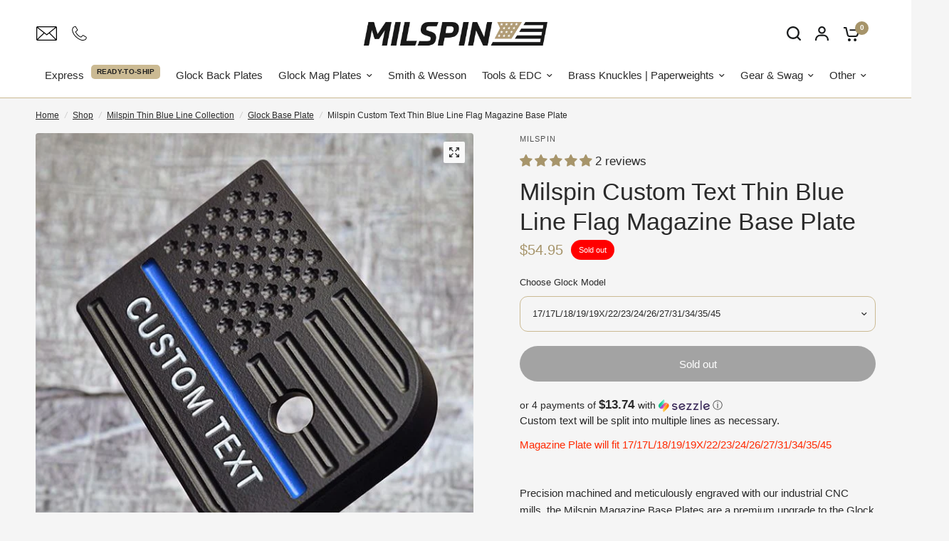

--- FILE ---
content_type: text/html; charset=utf-8
request_url: https://order.buywithprime.amazon.com/hp2l959klj/widget-cart/w-zYeUIMEhPL7HEdq9MbCpo1
body_size: 80
content:
<script nonce="d1f0a5f1befaf80a97ee50ade59a9ce1" type="application/javascript">
  const cartEnabled = 'true';
  if (cartEnabled === 'true') {
    import('https://cdn.us-east-1.prod.moon.dubai.aws.dev/5BxYQVlPVti7/B97IdePSMNDH/1/JxxUkZLaFh/scripts/cart.bundle.js').then(() => {
      window.cartLib.initializeCart(
        'bottom_left',
        'o-b189a2dd-8d59-489d-a091-511bac5fd310',
        'arn:aws:rudolph:us-east-1:158113192558:order-managers/hw4p9kjgk1',
        'MILSPIN',
        'https://amazon-omni-cdn.com/8vequ6c4h6g/gxdhraktbi7714/c966e875-6f8a-4352-8891-2373a22d713f.jpeg',
        '36x24 Milspin Logo@1.5x.png',
        'https://cdn.us-east-1.prod.moon.dubai.aws.dev/AoQtxP83g5K6/jjT7qv4oGvoy/1/amazon-ember.css',
        '',
        'false',
        'bp-8e849c2d-7186-42f1-98ca-cde21bccc595'
      );
    });
  }
</script>


--- FILE ---
content_type: text/html; charset=utf-8
request_url: https://milspin.com/recommendations/products?section_id=template--14972161523754__main-product&product_id=4373332197418&limit=6&intent=complementary
body_size: 4954
content:
<section id="shopify-section-template--14972161523754__main-product" class="shopify-section product-section"><link href="//milspin.com/cdn/shop/t/42/assets/product.css?v=38258685416055950101693234867" rel="stylesheet" type="text/css" media="all" /><div class="thb-product-detail product">
  <div class="row">
		<div class="small-12 columns">
			<div class="product-grid-container">
				<div class="product-gallery-sticky">
			    <div class="product-gallery-container thumbnails-bottom" id="MediaGallery-template--14972161523754__main-product">
						<div class="product-image-container">
			        <product-slider id="Product-Slider" class="product-images static-dots" data-captions="true" data-hide-variants="false"><div
  id="Slide-template--14972161523754__main-product-6856932032554"
  class="product-images__slide is-active"
  data-media-id="template--14972161523754__main-product-6856932032554"
  
>
<div class="product-single__media product-single__media-image aspect-ratio aspect-ratio--square" id="Media-Thumbnails-template--14972161523754__main-product-6856932032554" style="--padding-bottom: 100%;"><a
          href="//milspin.com/cdn/shop/products/Custom_Text_TBL_Mag_Plate.jpg?v=1762469703"
          class="product-single__media-zoom"
          data-msrc="//milspin.com/cdn/shop/products/Custom_Text_TBL_Mag_Plate.jpg?v=1762469703&width=20"
          data-h="639"
          data-w="849"
          target="_blank"
          tabindex="-1"
          
          data-index=""
        ><svg width="20" height="20" viewBox="0 0 20 20" fill="none" xmlns="http://www.w3.org/2000/svg">
<path d="M13.125 3.75H16.25V6.875" stroke="var(--color-body)" stroke-width="1.3" stroke-linecap="round" stroke-linejoin="round"/>
<path d="M11.875 8.125L16.25 3.75" stroke="var(--color-body)" stroke-width="1.3" stroke-linecap="round" stroke-linejoin="round"/>
<path d="M6.875 16.25H3.75V13.125" stroke="var(--color-body)" stroke-width="1.3" stroke-linecap="round" stroke-linejoin="round"/>
<path d="M8.125 11.875L3.75 16.25" stroke="var(--color-body)" stroke-width="1.3" stroke-linecap="round" stroke-linejoin="round"/>
<path d="M16.25 13.125V16.25H13.125" stroke="var(--color-body)" stroke-width="1.3" stroke-linecap="round" stroke-linejoin="round"/>
<path d="M11.875 11.875L16.25 16.25" stroke="var(--color-body)" stroke-width="1.3" stroke-linecap="round" stroke-linejoin="round"/>
<path d="M3.75 6.875V3.75H6.875" stroke="var(--color-body)" stroke-width="1.3" stroke-linecap="round" stroke-linejoin="round"/>
<path d="M8.125 8.125L3.75 3.75" stroke="var(--color-body)" stroke-width="1.3" stroke-linecap="round" stroke-linejoin="round"/>
</svg></a>
<img class="lazyload " width="849" height="639" data-sizes="auto" src="//milspin.com/cdn/shop/products/Custom_Text_TBL_Mag_Plate_20x20_crop_center.jpg?v=1762469703" data-srcset="//milspin.com/cdn/shop/products/Custom_Text_TBL_Mag_Plate_345x345_crop_center.jpg?v=1762469703 345w,//milspin.com/cdn/shop/products/Custom_Text_TBL_Mag_Plate_610x610_crop_center.jpg?v=1762469703 610w,//milspin.com/cdn/shop/products/Custom_Text_TBL_Mag_Plate_1220x1220_crop_center.jpg?v=1762469703 1220w" alt="Milspin Custom Text Thin Blue Line Flag Magazine Base Plate Glock Magazine Base Plates MilSpin "  loading="lazy" />
<noscript>
<img width="849" height="639" sizes="auto" src="//milspin.com/cdn/shop/products/Custom_Text_TBL_Mag_Plate_345x345_crop_center.jpg?v=1762469703" srcset="//milspin.com/cdn/shop/products/Custom_Text_TBL_Mag_Plate_345x345_crop_center.jpg?v=1762469703 345w,//milspin.com/cdn/shop/products/Custom_Text_TBL_Mag_Plate_610x610_crop_center.jpg?v=1762469703 610w,//milspin.com/cdn/shop/products/Custom_Text_TBL_Mag_Plate_1220x1220_crop_center.jpg?v=1762469703 1220w" alt="Milspin Custom Text Thin Blue Line Flag Magazine Base Plate Glock Magazine Base Plates MilSpin " loading="lazy"  />
</noscript>
</div>
    
</div></product-slider>
							<scroll-shadow>
								<div id="Product-Thumbnails" class="product-thumbnail-container" data-hide-variants="false"><div
  id="Thumb-template--14972161523754__main-product-6856932032554"
  class="product-thumbnail is-active"
  
>
<img class="lazyload " width="849" height="639" data-sizes="auto" src="//milspin.com/cdn/shop/products/Custom_Text_TBL_Mag_Plate_20x20_crop_center.jpg?v=1762469703" data-srcset="//milspin.com/cdn/shop/products/Custom_Text_TBL_Mag_Plate_160x160_crop_center.jpg?v=1762469703 160w" alt="Milspin Custom Text Thin Blue Line Flag Magazine Base Plate Glock Magazine Base Plates MilSpin "  loading="lazy" />
<noscript>
<img width="849" height="639" sizes="auto" src="//milspin.com/cdn/shop/products/Custom_Text_TBL_Mag_Plate_160x160_crop_center.jpg?v=1762469703" srcset="//milspin.com/cdn/shop/products/Custom_Text_TBL_Mag_Plate_160x160_crop_center.jpg?v=1762469703 160w" alt="Milspin Custom Text Thin Blue Line Flag Magazine Base Plate Glock Magazine Base Plates MilSpin " loading="lazy"  />
</noscript>
</div></div>
							</scroll-shadow>
						</div>
			    </div><link href="//milspin.com/cdn/shop/t/42/assets/info-box.css?v=115253706959955865011692729064" rel="stylesheet" type="text/css" media="all" /><div class="product--infobox-container"></div></div>
		    <div class="product-information">
					<div id="ProductInfo-template--14972161523754__main-product" class="product-information--inner">

<p class="product--text style_vendor" >MilSpin</p>
<div id="shopify-block-AYUNSdUNENVVBbWhpV__judge_me_reviews_preview_badge_8bfx6q" class="shopify-block shopify-app-block">
<div class='jdgm-widget jdgm-preview-badge'
    data-id='4373332197418'
    data-template='manual-installation'>
  <div style='display:none' class='jdgm-prev-badge' data-average-rating='5.00' data-number-of-reviews='2' data-number-of-questions='0'> <span class='jdgm-prev-badge__stars' data-score='5.00' tabindex='0' aria-label='5.00 stars' role='button'> <span class='jdgm-star jdgm--on'></span><span class='jdgm-star jdgm--on'></span><span class='jdgm-star jdgm--on'></span><span class='jdgm-star jdgm--on'></span><span class='jdgm-star jdgm--on'></span> </span> <span class='jdgm-prev-badge__text'> 2 reviews </span> </div>
</div>




</div>

<div class="product-title-container" >
      <h1 class="product-title">Milspin Custom Text Thin Blue Line Flag Magazine Base Plate</h1>
      <div class="product-price-container">
        <div class="no-js-hidden" id="price-template--14972161523754__main-product">
          
<span class="price">
		
<ins><span class="amount ">$54.95</span></ins>
	<small class="unit-price  hidden">
		<span></span>
    <span class="unit-price-separator">/</span>
		<span>
    </span>
	</small><span class="badges">
<span class="badge out-of-stock">
		    Sold out
		  </span>
			
		</span>
	
</span>

        </div></div><form method="post" action="/cart/add" id="product-form-installment" accept-charset="UTF-8" class="installment" enctype="multipart/form-data"><input type="hidden" name="form_type" value="product" /><input type="hidden" name="utf8" value="✓" /><input type="hidden" name="id" value="31291390984234">
          
<input type="hidden" name="product-id" value="4373332197418" /><input type="hidden" name="section-id" value="template--14972161523754__main-product" /></form></div>
<variant-selects
      id="variant-selects-template--14972161523754__main-product"
      class="no-js-hidden"
      data-update-url="true"
      data-section="template--14972161523754__main-product"
      data-url="/products/custom-text-thin-blue-line-flag-magazine-base-plate"
      data-is-disabled="true"
      data-hide-variants="false"
    >
      <div class="variations" ><fieldset class="product-form__input product-form__input--dropdown" data-index="option1" data-handle="choose-glock-model">
		<div class="form__label" for="Option-template--14972161523754__main-product-0">
		  Choose Glock Model
		</div>
		<div class="select">
		  <select
				id="Option-template--14972161523754__main-product-0"
				name="options[Choose Glock Model]"
				form="product-form-template--14972161523754__main-product"
			><option value="17/17L/18/19/19X/22/23/24/26/27/31/34/35/45" selected="selected">
		        17/17L/18/19/19X/22/23/24/26/27/31/34/35/45
		      </option></select>
			<div class="select-arrow"><svg width="8" height="6" viewBox="0 0 8 6" fill="none" xmlns="http://www.w3.org/2000/svg">
<path d="M6.75 1.5L3.75 4.5L0.75 1.5" stroke="var(--color-body)" stroke-width="1.1" stroke-linecap="round" stroke-linejoin="round"/>
</svg></div>
		</div>
	</fieldset>
</div>
      <script type="application/json">
        [{"id":31291390984234,"title":"17\/17L\/18\/19\/19X\/22\/23\/24\/26\/27\/31\/34\/35\/45","option1":"17\/17L\/18\/19\/19X\/22\/23\/24\/26\/27\/31\/34\/35\/45","option2":null,"option3":null,"sku":"112111a014","requires_shipping":true,"taxable":true,"featured_image":null,"available":false,"name":"Milspin Custom Text Thin Blue Line Flag Magazine Base Plate - 17\/17L\/18\/19\/19X\/22\/23\/24\/26\/27\/31\/34\/35\/45","public_title":"17\/17L\/18\/19\/19X\/22\/23\/24\/26\/27\/31\/34\/35\/45","options":["17\/17L\/18\/19\/19X\/22\/23\/24\/26\/27\/31\/34\/35\/45"],"price":5495,"weight":0,"compare_at_price":null,"inventory_quantity":0,"inventory_management":"shopify","inventory_policy":"deny","barcode":"","requires_selling_plan":false,"selling_plan_allocations":[]}]
      </script>
    </variant-selects><noscript class="product-form__noscript-wrapper-template--14972161523754__main-product">
      <div class="product-form__input">
        <label for="Variants-template--14972161523754__main-product">Product variants</label>
        <div class="select">
          <select name="id" id="Variants-template--14972161523754__main-product" class="select__select" form="product-form-template--14972161523754__main-product"><option
                selected="selected"
                disabled
                value="31291390984234"
              >
                17/17L/18/19/19X/22/23/24/26/27/31/34/35/45
 - Sold out
                - $54.95
              </option></select>
        </div>
      </div>
    </noscript>

<div ><product-form class="product-form" data-section="template--14972161523754__main-product" data-hide-errors="false">
		<div class="product-form__error-message-wrapper form-notification error" role="alert" hidden>
      <svg width="18" height="18" viewBox="0 0 18 18" fill="none" xmlns="http://www.w3.org/2000/svg">
<circle cx="9" cy="9" r="9" fill="#E93636"/>
<path d="M9 5V9" stroke="white" stroke-width="2" stroke-linecap="round" stroke-linejoin="round"/>
<path d="M9 13C9.55228 13 10 12.5523 10 12C10 11.4477 9.55228 11 9 11C8.44772 11 8 11.4477 8 12C8 12.5523 8.44772 13 9 13Z" fill="white"/>
</svg>
      <span class="product-form__error-message"></span>
    </div><form method="post" action="/cart/add" id="product-form-template--14972161523754__main-product" accept-charset="UTF-8" class="form" enctype="multipart/form-data" novalidate="novalidate" data-type="add-to-cart-form"><input type="hidden" name="form_type" value="product" /><input type="hidden" name="utf8" value="✓" /><input type="hidden" name="id" value="31291390984234" disabled><div class="product-add-to-cart-container">
				<div class="form-notification error" style="display:none;"></div>
				<div class="add_to_cart_holder">
					<button type="submit" name="add" id="AddToCart" class="single-add-to-cart-button button accent sold-out" disabled>
						<span class="single-add-to-cart-button--text">Sold out
</span>
						<span class="loading-overlay">
							<svg aria-hidden="true" focusable="false" role="presentation" class="spinner" viewBox="0 0 66 66" xmlns="http://www.w3.org/2000/svg">
	<circle class="spinner-path" fill="none" stroke-width="6" cx="33" cy="33" r="30" stroke="var(--color-body)"></circle>
</svg>
						</span>
					</button>
                  <!-- Beginning of Buy With Prime Widget -->
<script defer src='https://code.buywithprime.amazon.com/default.variant.selector.shopify.js'></script>
<script async fetchpriority='high' src='https://code.buywithprime.amazon.com/bwp.v1.js'></script>

    <div
        id="amzn-buy-now"
        data-site-id="hp2l959klj"
        data-widget-id="w-zYeUIMEhPL7HEdq9MbCpo1"
        data-sku="112111a014"
    ></div>

<!-- End of Buy With Prime Widget --></div>
			</div><input type="hidden" name="product-id" value="4373332197418" /><input type="hidden" name="section-id" value="template--14972161523754__main-product" /></form></product-form></div><pickup-availability
	class="pickup-availability-wrapper"
	
  data-root-url="/"
  data-variant-id="31291390984234"
  data-has-only-default-variant="false"
>
</pickup-availability>
<script src="//milspin.com/cdn/shop/t/42/assets/pickup-availability.js?v=105428679355683734981692729064" defer="defer"></script>

<div id="shopify-block-AUnRRMnJBMDhpdzJRb__sezzle_widget_widget_block_URbJeY" class="shopify-block shopify-app-block"><div id="sezzle-widget-v2-price" hidden>$54.95
</div>
<div id="sezzle-widget-v2-render-reference"></div>
<style>
  .sezzle-shopify-info-button .sezzle-button-text {
    

    
    
}
</style>
<script>
    

    
        const appWidgetRendererScript = document.createElement("script");
        appWidgetRendererScript.type = "text/javascript";
        appWidgetRendererScript.src = "https://cdn.shopify.com/extensions/019b6a94-2b2c-76a7-8eb3-43bf2c9c0b12/sezzle-widget-2-154/assets/widget-renderer.min.js";
        appWidgetRendererScript.onload = function() {
          new WidgetRenderer({
              merchantUUID: "2e01456d-40ad-44b3-9541-2e207edaab31",
              blockType: "app"
          }).init();
        };
        document.head.appendChild(appWidgetRendererScript);
    
  </script>

</div>

<div class="product-short-description rte" ><p>Custom text will be split into multiple lines as necessary. </p>
<p><strong><span style="color: #ff2a00;">Magazine Plate will fit 17/17L/18/19/19X/22/23/24/26/27/31/34/35/45</span></strong></p>
<p> </p>
<p>Precision machined and meticulously engraved with our industrial CNC mills, the Milspin Magazine Base Plates are a premium upgrade to the Glock lineup.</p>
<p>As with all of our products, we only use CNC vertical mills to engrave our finished products. CNC milled engravings take special care, skill, and time to produce but the final product is an elegant, three-dimensional engraving unmatched in both quality and durability and sure to last a lifetime. </p>
<p>Material: Stainless Steel</p>
<p>100% No Questions Asked Return Policy on All Products</p>
<p><strong></strong><em> “GLOCK” is a federally registered trademark of Glock, Inc. and is one of many trademarks owned by Glock, Inc. or Glock Ges.m.b.H.<span> </span>Milspin.com is not affiliated with nor endorsed by Glock, Inc. or Glock Ges.m.b.H.</em></p>
<p><em><iframe width="560" height="315" src="https://www.youtube.com/embed/J4zUhyeoBUU" frameborder="0" allow="autoplay; encrypted-media" allowfullscreen=""></iframe></em></p>
<div style="position: relative; height: 0; padding-bottom: 56.21%;"><iframe src="https://www.youtube.com/embed/vsP3Zl6Ouho?ecver=2" style="position: absolute; width: 100%; height: 100%; left: 0;" width="641" height="360" frameborder="0" allow="autoplay; encrypted-media" allowfullscreen=""></iframe></div>
<strong> <br></strong>
<p> </p></div>
<social-share class="share-article"><label>Share:</label><a href="http://www.facebook.com/sharer.php?u=https://milspin.com/products/custom-text-thin-blue-line-flag-magazine-base-plate" class="facebook social"><svg aria-hidden="true" focusable="false" role="presentation" class="icon icon-facebook" viewBox="0 0 18 18">
  <path fill="var(--color-accent)" d="M16.42.61c.27 0 .5.1.69.28.19.2.28.42.28.7v15.44c0 .27-.1.5-.28.69a.94.94 0 01-.7.28h-4.39v-6.7h2.25l.31-2.65h-2.56v-1.7c0-.4.1-.72.28-.93.18-.2.5-.32 1-.32h1.37V3.35c-.6-.06-1.27-.1-2.01-.1-1.01 0-1.83.3-2.45.9-.62.6-.93 1.44-.93 2.53v1.97H7.04v2.65h2.24V18H.98c-.28 0-.5-.1-.7-.28a.94.94 0 01-.28-.7V1.59c0-.27.1-.5.28-.69a.94.94 0 01.7-.28h15.44z"/>
</svg></a>

</social-share>
<script src="//milspin.com/cdn/shop/t/42/assets/social-share.js?v=71773328008267170151692729065" defer="defer"></script>


<product-recommendations class="complementary-products no-js-hidden" data-url="/recommendations/products?section_id=template--14972161523754__main-product&product_id=4373332197418&limit=6&intent=complementary"></product-recommendations>
<product-add-to-cart-sticky class="product-add-to-cart-sticky no-js-hidden" data-section="template--14972161523754__main-product">
	<button class="product-add-to-cart-sticky--inner">
		<div class="product-add-to-cart-sticky--image" id="product-image-template--14972161523754__main-product--sticky">
<img class="lazyload " width="849" height="639" data-sizes="auto" src="//milspin.com/cdn/shop/products/Custom_Text_TBL_Mag_Plate_20x_crop_center.jpg?v=1762469703" data-srcset="//milspin.com/cdn/shop/products/Custom_Text_TBL_Mag_Plate_160x_crop_center.jpg?v=1762469703 160w" alt="Milspin Custom Text Thin Blue Line Flag Magazine Base Plate Glock Magazine Base Plates MilSpin "  loading="lazy" />
<noscript>
<img width="849" height="639" sizes="auto" src="//milspin.com/cdn/shop/products/Custom_Text_TBL_Mag_Plate.jpg?v=1762469703" srcset="//milspin.com/cdn/shop/products/Custom_Text_TBL_Mag_Plate_160x_crop_center.jpg?v=1762469703 160w" alt="Milspin Custom Text Thin Blue Line Flag Magazine Base Plate Glock Magazine Base Plates MilSpin " loading="lazy"  />
</noscript>
</div>
		<div class="product-add-to-cart-sticky--info">
			<div class="product-add-to-cart-sticky--title">Milspin Custom Text Thin Blue Line Flag Magazine Base Plate</div>
			<div id="price-template--14972161523754__main-product--sticky">
				
<span class="price">
		
<ins><span class="amount ">$54.95</span></ins>
	<small class="unit-price  hidden">
		<span></span>
    <span class="unit-price-separator">/</span>
		<span>
    </span>
	</small>
</span>

			</div>
		</div>
		<span class="plus"><svg width="14" height="8" viewBox="0 0 14 8" fill="none" xmlns="http://www.w3.org/2000/svg">
<path d="M13 6.81818L7 0.818176L1 6.81818" stroke="var(--color-heading)" stroke-width="1.3" stroke-linecap="round" stroke-linejoin="round"/>
</svg></span>
	</button>
	<div class="product-add-to-cart-sticky--content"><variant-selects  id="variant-selects-template--14972161523754__main-product--sticky" class="no-js-hidden variant-selects--sticky" data-section="template--14972161523754__main-product" data-url="/products/custom-text-thin-blue-line-flag-magazine-base-plate" data-sticky="1" data-is-disabled="true">
			<div class="variations"><fieldset class="product-form__input product-form__input--dropdown" data-index="option1" data-handle="choose-glock-model">
		<div class="form__label" for="Option-template--14972161523754__main-product-0--sticky">
		  Choose Glock Model
		</div>
		<div class="select">
		  <select
				id="Option-template--14972161523754__main-product-0--sticky"
				name="options[Choose Glock Model--sticky]"
				form="product-form-template--14972161523754__main-product"
			><option value="17/17L/18/19/19X/22/23/24/26/27/31/34/35/45" selected="selected">
		        17/17L/18/19/19X/22/23/24/26/27/31/34/35/45
		      </option></select>
			<div class="select-arrow"><svg width="8" height="6" viewBox="0 0 8 6" fill="none" xmlns="http://www.w3.org/2000/svg">
<path d="M6.75 1.5L3.75 4.5L0.75 1.5" stroke="var(--color-body)" stroke-width="1.1" stroke-linecap="round" stroke-linejoin="round"/>
</svg></div>
		</div>
	</fieldset>
</div>
			<script type="application/json">
				[{"id":31291390984234,"title":"17\/17L\/18\/19\/19X\/22\/23\/24\/26\/27\/31\/34\/35\/45","option1":"17\/17L\/18\/19\/19X\/22\/23\/24\/26\/27\/31\/34\/35\/45","option2":null,"option3":null,"sku":"112111a014","requires_shipping":true,"taxable":true,"featured_image":null,"available":false,"name":"Milspin Custom Text Thin Blue Line Flag Magazine Base Plate - 17\/17L\/18\/19\/19X\/22\/23\/24\/26\/27\/31\/34\/35\/45","public_title":"17\/17L\/18\/19\/19X\/22\/23\/24\/26\/27\/31\/34\/35\/45","options":["17\/17L\/18\/19\/19X\/22\/23\/24\/26\/27\/31\/34\/35\/45"],"price":5495,"weight":0,"compare_at_price":null,"inventory_quantity":0,"inventory_management":"shopify","inventory_policy":"deny","barcode":"","requires_selling_plan":false,"selling_plan_allocations":[]}]
			</script>
		</variant-selects><product-form class="product-form" data-sticky="1" data-section="template--14972161523754__main-product">
				<div class="product-form__error-message-wrapper form-notification error" role="alert" hidden>
		      <svg width="18" height="18" viewBox="0 0 18 18" fill="none" xmlns="http://www.w3.org/2000/svg">
<circle cx="9" cy="9" r="9" fill="#E93636"/>
<path d="M9 5V9" stroke="white" stroke-width="2" stroke-linecap="round" stroke-linejoin="round"/>
<path d="M9 13C9.55228 13 10 12.5523 10 12C10 11.4477 9.55228 11 9 11C8.44772 11 8 11.4477 8 12C8 12.5523 8.44772 13 9 13Z" fill="white"/>
</svg>
		      <span class="product-form__error-message"></span>
		    </div>
				<div class="product-add-to-cart-container">
					<div class="form-notification error" style="display:none;"></div>
				  <div class="add_to_cart_holder">
				    <button type="submit" name="add" id="AddToCartSticky" class="single-add-to-cart-button button accent sold-out" disabled form="product-form-template--14972161523754__main-product">
							<span class="single-add-to-cart-button--text">Sold out
</span>
							<span class="loading-overlay">
								<svg aria-hidden="true" focusable="false" role="presentation" class="spinner" viewBox="0 0 66 66" xmlns="http://www.w3.org/2000/svg">
	<circle class="spinner-path" fill="none" stroke-width="6" cx="33" cy="33" r="30" stroke="var(--color-body)"></circle>
</svg>
							</span>
						</button>
				  </div>
				</div>
			</product-form></div>
</product-add-to-cart-sticky>

</div>
		    </div>
			</div>
		</div>
  </div>
</div>
<div class="side-panel side-availability" id="Pickup-Availability"></div><div class="pswp no-js-hidden" tabindex="-1" role="dialog" aria-hidden="true">
  <div class="pswp__bg"></div>
  <div class="pswp__scroll-wrap">
    <div class="pswp__container">
        <div class="pswp__item"></div>
        <div class="pswp__item"></div>
        <div class="pswp__item"></div>
    </div>
    <div class="pswp__ui pswp__ui--hidden">
      <div class="pswp__top-bar">
				<div class="pswp__button pswp__counter"></div>
        <button class="pswp__button pswp__button--close" title="Close (Esc)"><svg width="14" height="14" viewBox="0 0 14 14" fill="none" xmlns="http://www.w3.org/2000/svg">
<path d="M13 1L1 13M13 13L1 1" stroke="var(--color-body)" stroke-width="1.5" stroke-linecap="round" stroke-linejoin="round"/>
</svg></button>
				<div class="pswp__preloader">

        </div>
      </div>

      <button class="pswp__button pswp__button--arrow--left" title="Previous (arrow left)"><svg width="14" height="12" viewBox="0 0 14 12" fill="none" xmlns="http://www.w3.org/2000/svg">
<path d="M12.5 6L1.5 6" stroke="var(--color-body)" stroke-width="1.7" stroke-linecap="round" stroke-linejoin="round"/>
<path d="M6 10.5L1.5 6L6 1.5" stroke="var(--color-body)" stroke-width="1.7" stroke-linecap="round" stroke-linejoin="round"/>
</svg>
      </button>

      <button class="pswp__button pswp__button--arrow--right" title="Next (arrow right)"><svg width="14" height="12" viewBox="0 0 14 12" fill="none" xmlns="http://www.w3.org/2000/svg">
<path d="M1.5 6H12.5" stroke="var(--color-body)" stroke-width="1.7" stroke-linecap="round" stroke-linejoin="round"/>
<path d="M8 1.5L12.5 6L8 10.5" stroke="var(--color-body)" stroke-width="1.7" stroke-linecap="round" stroke-linejoin="round"/>
</svg>
      </button>
			
			<div class="pswp__caption">
          <div class="pswp__caption__center"></div>
      </div>
    </div>
  </div>
</div>
<script src="//milspin.com/cdn/shop/t/42/assets/photoswipe.min.js?v=163779776798958466781692729064" defer="defer"></script>
<script src="//milspin.com/cdn/shop/t/42/assets/photoswipe-ui-default.min.js?v=97623706128145982451692729064" defer="defer"></script>

<link rel="stylesheet" href="//milspin.com/cdn/shop/t/42/assets/photoswipe.css?v=24835237759733441521692729064" media="print" onload="this.media='all'"><script src="//milspin.com/cdn/shop/t/42/assets/product.js?v=68791287583156363381693234867" defer="defer"></script><script type="application/ld+json">
  {
    "@context": "http://schema.org/",
    "@type": "Product",
    "name": "Milspin Custom Text Thin Blue Line Flag Magazine Base Plate",
    "url": "https:\/\/milspin.com\/products\/custom-text-thin-blue-line-flag-magazine-base-plate",
    "image": [
        "https:\/\/milspin.com\/cdn\/shop\/products\/Custom_Text_TBL_Mag_Plate.jpg?v=1762469703\u0026width=849"
      ],
    "description": "Custom text will be split into multiple lines as necessary. \nMagazine Plate will fit 17\/17L\/18\/19\/19X\/22\/23\/24\/26\/27\/31\/34\/35\/45\n \nPrecision machined and meticulously engraved with our industrial CNC mills, the Milspin Magazine Base Plates are a premium upgrade to the Glock lineup.\nAs with all of our products, we only use CNC vertical mills to engrave our finished products. CNC milled engravings take special care, skill, and time to produce but the final product is an elegant, three-dimensional engraving unmatched in both quality and durability and sure to last a lifetime. \nMaterial: Stainless Steel\n100% No Questions Asked Return Policy on All Products\n “GLOCK” is a federally registered trademark of Glock, Inc. and is one of many trademarks owned by Glock, Inc. or Glock Ges.m.b.H. Milspin.com is not affiliated with nor endorsed by Glock, Inc. or Glock Ges.m.b.H.\n\n\n \n ",
    "sku": "112111a014",
    "brand": {
      "@type": "Brand",
      "name": "MilSpin"
    },
    "offers": [{
          "@type" : "Offer","sku": "112111a014","availability" : "http://schema.org/OutOfStock",
          "price" : 54.95,
          "priceCurrency" : "USD",
          "url" : "https:\/\/milspin.com\/products\/custom-text-thin-blue-line-flag-magazine-base-plate?variant=31291390984234"
        }
]
  }
</script>


</section>

--- FILE ---
content_type: text/html; charset=utf-8
request_url: https://order.buywithprime.amazon.com/hp2l959klj/cart-event-bus/w-zYeUIMEhPL7HEdq9MbCpo1?ubid_ovr=e0ee3b65-4f75-4d05-8c2f-f81f69d7a272
body_size: -61
content:
<!DOCTYPE html>
<html lang="en" color-scheme="light">
  <head>
    
    <meta charset="UTF-8"/>
    <meta name="robots" content="noindex">
    <meta http-equiv="X-UA-Compatible" content="IE=edge"/>
    <meta name="viewport" content="width=device-width, initial-scale=1.0"/>
    <meta name="widget-type" content="buyability">
    <title>Buy With Prime</title>
    <script nonce="3bdc92edd202f949d5e9f5868ecb82ac" data-sf-feature="sf-host" type="application/json">
      {
        "clickStreamTenantArn": "arn:aws:irtysh:us-east-1:158113192558:tenant/1588c269-531c-4a5e-ad1a-57ca38d16cdb",
        "theme": "bwp",
        "skipPageLoadEmit": true
      }
    </script>
    <script nonce="3bdc92edd202f949d5e9f5868ecb82ac">
      window.clickstream = window.clickstream || {};
      window.clickstream.createTracker = (applicationId) => {
        return Promise
          ? new Promise((resolve) => {
            const intervalId = setInterval(() => {
              if (window.clickstream.__createClickstream) {
                clearInterval(intervalId);
                resolve(window.clickstream.__createClickstream(applicationId));
              }
            }, 100);
          })
          : undefined;
      };
    </script>
    <script nonce="3bdc92edd202f949d5e9f5868ecb82ac" id="clickstream-script" async src="/static/storefront-host/clickstream.f6759f7ec7dae1953b8a.js"></script>
    <script nonce="3bdc92edd202f949d5e9f5868ecb82ac">
      document
        .getElementById('clickstream-script')
        .addEventListener('load', () => {
          window.clickstream.init('arn:aws:irtysh:us-east-1:158113192558:tenant/1588c269-531c-4a5e-ad1a-57ca38d16cdb');
        });
    </script>
    
    <script nonce="3bdc92edd202f949d5e9f5868ecb82ac" defer src="https://cdn.us-east-1.prod.moon.dubai.aws.dev/5BxYQVlPVti7/B97IdePSMNDH/1/JxxUkZLaFh/scripts/event_bus.bundle.js" data-sf-preload></script>
    <script nonce="3bdc92edd202f949d5e9f5868ecb82ac" id="amzn-style-data" type="application/json">
      {
        "buttonCornerRadius": "4",
        "buttonCornerType": "PILL",
        "widgetLayout": "BUTTON_ONLY",
        "colorTheme": "LIGHT"
      }
    </script>
  </head>
  <body>
    <div id="no-op"></div>
  </body>
</html>


--- FILE ---
content_type: text/css
request_url: https://milspin.com/cdn/shop/t/42/assets/custom.css?v=16370330344680055281736845661
body_size: 482
content:
body{overflow-x:hidden}.header.style4 .thb-header-desktop-left .thb-secondary-area-item{padding-right:20px}.section-product-details .tabbed-content--content p a:hover,.page-content-width p a:hover{color:#2c2d2e}@media only screen and (max-width: 1067px){.thb-header-mobile-left{align-items:center}.thb-header-mobile-left .thb-secondary-area{min-width:initial}.thb-header-mobile-left .thb-secondary-area .thb-email svg{width:20px}.thb-header-mobile-left .thb-secondary-area .thb-call svg{width:15px}.thb-header-mobile-left .thb-secondary-area-item:last-child{padding-right:8px}}.template-collection .collapsible-content{margin-bottom:20px}@media only screen and (min-width: 1068px){.header.style4 .thb-header-right .thb-quick-search{display:inline-flex}.template-collection .collapsible-content{display:block}}.template-index .section-text-with-icons .text-with-icons__block{background-color:#fff;padding:35px 25px}.template-index .image-with-text-overlay .rte h2,.template-index .image-with-text-overlay .rte p a{color:#fff}.template-index .image-with-text-overlay .rte p{font-size:18px}.template-index .media-grid--item .subinfo{line-height:1.3;display:none}.template-index .media-grid--item:hover .subinfo{display:block}.template-index .media-grid--item .text-button{font-size:18px;color:#f6ec9b}.template-index .media-grid--item .text-button span{display:none}.template-index .section-customer-reviews .section-header--title{text-align:center}.section-product-details .metafield-rich_text_field strong{font-weight:700}.top-seller-label{position:absolute;top:0;left:0;background-color:#000;display:inline-block;color:#fff;font-size:15px;padding:6px;border-radius:5px}.jdgm-widget{margin-bottom:10px}.collection-amazon-exclusives .product-card .badge.out-of-stock{display:none}.template-404 #wrapper #main-content{min-height:100%}.not-found-wrapper{background:#fff url(./error-bg.png) no-repeat center top;background-size:contain}.not-found-wrapper h1{font-size:25px;color:#cbba93;text-transform:uppercase;font-weight:700;line-height:1.35;margin:0}.not-found-wrapper h2{font-size:44px;color:#1a1c1d;font-weight:600;line-height:1;margin-bottom:25px}.not-found-wrapper .not-found{max-width:856px;padding:145px 15px 70px}.not-found-wrapper p{font-size:18px;color:#2c2d2e;line-height:1.4}.not-found-wrapper p a{text-decoration:underline}.not-found-wrapper p.first-para{max-width:433px;margin:0 auto 20px}.not-found-wrapper .searchform fieldset input{border:none;background-color:#f6f6f6;border-radius:0;border-bottom:2px solid #A6946A;font-size:18px;height:44px}.not-found-wrapper .searchform fieldset input::-webkit-input-placeholder{color:#2a2a2a57}.not-found-wrapper .searchform fieldset input::-moz-placeholder{color:#2a2a2a57}.not-found-wrapper .searchform fieldset input:-ms-input-placeholder{color:#2a2a2a57}.not-found-wrapper .searchform fieldset input:-moz-placeholder{color:#2a2a2a57}.not-found-wrapper .searchform fieldset .thb-search-submit svg{height:22px}.not-found-wrapper .searchform fieldset input:focus{outline:none}.not-found-wrapper .search-form-wrapper{max-width:722px;margin:44px auto 0}.template-404 .media-grid{background:#fff;padding-bottom:100px}.template-404 .media-grid--item.has-link--true .text-button span{display:none}@media only screen and (min-width: 768px){.template-404 .media-grid--item{padding:24px 10px}.template-404 .media-grid--item.has-link--true .text-button{font-size:20px;font-weight:600}.not-found-wrapper h2{font-size:64px}.not-found-wrapper .not-found{padding:145px 15px}}.thb-cart-collaterals .checkout-button svg,.cart-drawer .cart-drawer-buttons .checkout svg{display:inline-block;vertical-align:sub;margin-right:4px}.cart-drawer .cart-drawer-buttons .checkout{padding:7px 22px}#ProductGridContainer .products .column{margin-bottom:30px}#ProductGridContainer .products .column .product-card{height:100%;margin-bottom:0;padding-bottom:60px}#ProductGridContainer .products .column .product-card-info .button{position:absolute;left:20px;bottom:20px;width:calc(100% - 40px)}#header .thb-full-menu>li{padding:0 11px}.rmz-embed-container{scroll-padding-top:500px}.sezzle-checkout-button.sezzle-button-light{margin-top:10px;width:100%}.product-form .add_to_cart_holder{margin-bottom:0}#shopify-block-sezzle_widget_widget_block_URbJeY{margin:0 0 20px}.multicolumn__column ul{font-size:.9375rem}
/*# sourceMappingURL=/cdn/shop/t/42/assets/custom.css.map?v=16370330344680055281736845661 */


--- FILE ---
content_type: application/x-javascript
request_url: https://amaicdn.com/timer-app/store/aef3f132c95b5df179fa842ac9fd3f00.js?1768962140020
body_size: 153
content:
if(typeof Spurit === 'undefined') var Spurit = {};
if(typeof Spurit.CountdownTimer === 'undefined') Spurit.CountdownTimer = {};
Spurit.CountdownTimer.settings = {"timers":[{"id":48191,"enabled":true,"type":"timer","style_id":1,"settings":{"display":{"bar":{"applyTo":"collections","isSticky":true,"location":"top","pages":[],"productIds":[],"collectionIds":[269582106666]},"type":"bar","widget":{"selector":{"position":"before","selector":"form[action=\"\/cart\/add\"] [type=submit]"},"productIds":[]}},"countdownType":{"same":{"timeEnd":"2022-08-01T04:00:00.000Z","duration":{"days":0,"hours":0,"minutes":0},"repeating":0,"timeStart":"2022-07-14T20:18:00.000Z","repetitionLimit":0,"isRepetitionSelected":false},"type":"same","independent":{"duration":{"days":0,"hours":0,"minutes":0},"activeFrom":"2022-07-14T20:18:43.000Z","activeTill":null,"repeatAfterFinish":false,"isActivePeriodSelected":true}},"hideBeforeFinishSeconds":0,"isHidedBeforeFinishCheckbox":false},"design":{"messageBefore":{"isSelected":true,"value":"Countdown Till Next Box Ships"},"messageAfter":{"isSelected":true,"value":"Subscribe on or before the 20th of each month to receive next month's box!"},"countdownLabels":{"isSelected":true,"days":"DAYS","hours":"HOURS","minutes":"MINUTES","seconds":"SECONDS"},"countdownColons":true,"link":{"isSelected":false,"name":"Get discount","url":""},"button":{"isSelected":false,"name":"Shop now","url":""},"extraZeros":"hours_and_days","templateName":"custom","hasChanges":true},"popup":[],"delivery":[],"popup_notification":[],"spinning_wheel":[],"display_type":"bar","display_all":false,"email_ui_config":null,"enable_email_embed":false,"gif_name":null,"deleted_at":null,"copied":0,"priority":48191,"is_syncing":0,"gif_url":null}],"timezone":"America\/New_York"};
Spurit.CountdownTimer.appApiUrl = "https://countdowntimer.amai.com/api";